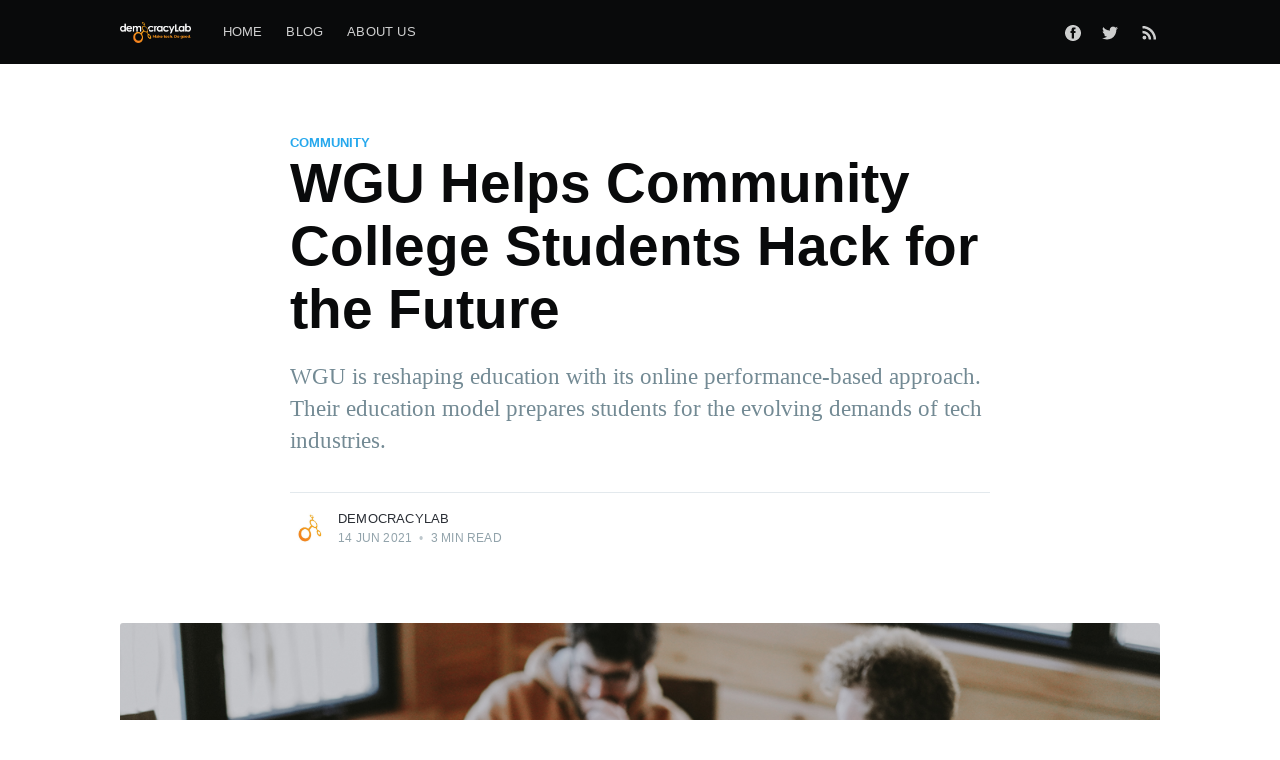

--- FILE ---
content_type: text/html; charset=utf-8
request_url: https://blog.democracylab.org/community-college-students-hack-for-the-future/
body_size: 7689
content:
<!DOCTYPE html>
<html lang="en">
<head>

    <meta charset="utf-8" />
    <meta http-equiv="X-UA-Compatible" content="IE=edge" />

    <title>WGU grows with the tech industry by hosting a future-focused hackathon</title>
    <meta name="HandheldFriendly" content="True" />
    <meta name="viewport" content="width=device-width, initial-scale=1.0" />

    <link rel="stylesheet" type="text/css" href="/assets/built/screen.css?v=d5b691135d" />

    <meta name="description" content="WGU is reshaping education with its online performance-based approach. Their education model prepares students for the evolving demands of tech industries." />
    <link rel="icon" href="/favicon.png" type="image/png" />
    <link rel="canonical" href="https://blog.democracylab.org/community-college-students-hack-for-the-future/" />
    <meta name="referrer" content="no-referrer-when-downgrade" />
    <link rel="amphtml" href="https://blog.democracylab.org/community-college-students-hack-for-the-future/amp/" />
    
    <meta property="og:site_name" content="The DemocracyLab Blog" />
    <meta property="og:type" content="article" />
    <meta property="og:title" content="WGU grows with the tech industry by hosting a future-focused hackathon" />
    <meta property="og:description" content="WGU is reshaping education with its online performance-based approach. Their education model prepares students for the evolving demands of tech industries." />
    <meta property="og:url" content="https://blog.democracylab.org/community-college-students-hack-for-the-future/" />
    <meta property="og:image" content="https://s3-us-west-2.amazonaws.com/democracylab-blog/2021/06/college-students-volunteer-online-with-democracylab.png" />
    <meta property="article:published_time" content="2021-06-14T23:07:00.000Z" />
    <meta property="article:modified_time" content="2021-06-15T23:27:51.000Z" />
    <meta property="article:tag" content="Community" />
    <meta property="article:tag" content="College" />
    <meta property="article:tag" content="Hackathon" />
    <meta property="article:tag" content="Virtual Hackathon" />
    
    <meta property="article:publisher" content="https://www.facebook.com/democracylaborg/" />
    <meta name="twitter:card" content="summary_large_image" />
    <meta name="twitter:title" content="WGU grows with the tech industry by hosting a future-focused hackathon" />
    <meta name="twitter:description" content="WGU is reshaping education with its online performance-based approach. Their education model prepares students for the evolving demands of tech industries." />
    <meta name="twitter:url" content="https://blog.democracylab.org/community-college-students-hack-for-the-future/" />
    <meta name="twitter:image" content="https://s3-us-west-2.amazonaws.com/democracylab-blog/2021/06/college-students-volunteer-online-with-democracylab.png" />
    <meta name="twitter:label1" content="Written by" />
    <meta name="twitter:data1" content="DemocracyLab" />
    <meta name="twitter:label2" content="Filed under" />
    <meta name="twitter:data2" content="Community, College, Hackathon, Virtual Hackathon" />
    <meta name="twitter:site" content="@DemocracyLab" />
    <meta property="og:image:width" content="1300" />
    <meta property="og:image:height" content="867" />
    
    <script type="application/ld+json">
{
    "@context": "https://schema.org",
    "@type": "Article",
    "publisher": {
        "@type": "Organization",
        "name": "The DemocracyLab Blog",
        "url": "https://blog.democracylab.org/",
        "logo": {
            "@type": "ImageObject",
            "url": "https://s3-us-west-2.amazonaws.com/democracylab-blog/2020/05/DemocracyLab_Logo_2019_WHITE_wORANGE_TAGLINE--1--1.png"
        }
    },
    "author": {
        "@type": "Person",
        "name": "DemocracyLab",
        "image": {
            "@type": "ImageObject",
            "url": "https://s3-us-west-2.amazonaws.com/democracylab-blog/2021/07/DLab-Icon-w-white-space.jpg",
            "width": 482,
            "height": 479
        },
        "url": "https://blog.democracylab.org/author/democracylab/",
        "sameAs": []
    },
    "headline": "WGU grows with the tech industry by hosting a future-focused hackathon",
    "url": "https://blog.democracylab.org/community-college-students-hack-for-the-future/",
    "datePublished": "2021-06-14T23:07:00.000Z",
    "dateModified": "2021-06-15T23:27:51.000Z",
    "image": {
        "@type": "ImageObject",
        "url": "https://s3-us-west-2.amazonaws.com/democracylab-blog/2021/06/college-students-volunteer-online-with-democracylab.png",
        "width": 1300,
        "height": 867
    },
    "keywords": "Community, College, Hackathon, Virtual Hackathon",
    "description": "WGU is reshaping education with its online performance-based approach. Their education model prepares students for the evolving demands of tech industries.",
    "mainEntityOfPage": {
        "@type": "WebPage",
        "@id": "https://blog.democracylab.org/"
    }
}
    </script>

    <meta name="generator" content="Ghost 3.42" />
    <link rel="alternate" type="application/rss+xml" title="The DemocracyLab Blog" href="https://blog.democracylab.org/rss/" />
    <!-- Global site tag (gtag.js) - Google Analytics -->
<script async src="https://www.googletagmanager.com/gtag/js?id=UA-2879129-6"></script>
<script>
  window.dataLayer = window.dataLayer || [];
  function gtag(){dataLayer.push(arguments);}
  gtag('js', new Date());

  gtag('config', 'UA-2879129-6');
</script>

<script>
// Custom configration for Dandelion theme
var themeConfig = {
// The API key for your Ghost blog
ghostSearchKey: ‘xxxx',
// Custom taglines for the 'Subscribe' section of your homepage (if
subscribers are enabled), comma separated
newsletterTaglines: ['My first tagline', 'My second tagline', 'My third
tagline'],
// Your disqus username (leave blank for no comments)
disqusUsername: ‘dandelion-theme’,
// Enable or disable page loading animations
pageAnimations: true
};
</script>

</head>
<body class="post-template tag-community tag-college tag-hackathon tag-virtual-hackathon">

    <div class="site-wrapper">

        

<header class="site-header">
    <div class="outer site-nav-main">
    <div class="inner">
        <nav class="site-nav">
    <div class="site-nav-left">
            <a class="site-nav-logo" href="https://blog.democracylab.org"><img src="https://s3-us-west-2.amazonaws.com/democracylab-blog/2020/05/DemocracyLab_Logo_2019_WHITE_wORANGE_TAGLINE--1--1.png" alt="The DemocracyLab Blog" /></a>
        <div class="site-nav-content">
                <ul class="nav">
    <li class="nav-home"><a href="https://democracylab.org">Home</a></li>
    <li class="nav-blog"><a href="https://blog.democracylab.org/">Blog</a></li>
    <li class="nav-about-us"><a href="https://democracylab.org/about">About Us</a></li>
</ul>

                <span class="nav-post-title ">WGU Helps Community College Students Hack for the Future</span>
        </div>
    </div>
    <div class="site-nav-right">
        <div class="social-links">
                <a class="social-link social-link-fb" href="https://www.facebook.com/democracylaborg/" title="Facebook" target="_blank" rel="noopener"><svg viewBox="0 0 32 32" xmlns="http://www.w3.org/2000/svg"><path d="M16 0c8.837 0 16 7.163 16 16s-7.163 16-16 16S0 24.837 0 16 7.163 0 16 0zm5.204 4.911h-3.546c-2.103 0-4.443.885-4.443 3.934.01 1.062 0 2.08 0 3.225h-2.433v3.872h2.509v11.147h4.61v-11.22h3.042l.275-3.81h-3.397s.007-1.695 0-2.187c0-1.205 1.253-1.136 1.329-1.136h2.054V4.911z" /></svg></a>
                <a class="social-link social-link-tw" href="https://twitter.com/DemocracyLab" title="Twitter" target="_blank" rel="noopener"><svg xmlns="http://www.w3.org/2000/svg" viewBox="0 0 32 32"><path d="M30.063 7.313c-.813 1.125-1.75 2.125-2.875 2.938v.75c0 1.563-.188 3.125-.688 4.625a15.088 15.088 0 0 1-2.063 4.438c-.875 1.438-2 2.688-3.25 3.813a15.015 15.015 0 0 1-4.625 2.563c-1.813.688-3.75 1-5.75 1-3.25 0-6.188-.875-8.875-2.625.438.063.875.125 1.375.125 2.688 0 5.063-.875 7.188-2.5-1.25 0-2.375-.375-3.375-1.125s-1.688-1.688-2.063-2.875c.438.063.813.125 1.125.125.5 0 1-.063 1.5-.25-1.313-.25-2.438-.938-3.313-1.938a5.673 5.673 0 0 1-1.313-3.688v-.063c.813.438 1.688.688 2.625.688a5.228 5.228 0 0 1-1.875-2c-.5-.875-.688-1.813-.688-2.75 0-1.063.25-2.063.75-2.938 1.438 1.75 3.188 3.188 5.25 4.25s4.313 1.688 6.688 1.813a5.579 5.579 0 0 1 1.5-5.438c1.125-1.125 2.5-1.688 4.125-1.688s3.063.625 4.188 1.813a11.48 11.48 0 0 0 3.688-1.375c-.438 1.375-1.313 2.438-2.563 3.188 1.125-.125 2.188-.438 3.313-.875z"/></svg>
</a>
        </div>
            <a class="rss-button" href="https://feedly.com/i/subscription/feed/https://blog.democracylab.org/rss/" title="RSS" target="_blank" rel="noopener"><svg xmlns="http://www.w3.org/2000/svg" viewBox="0 0 24 24"><circle cx="6.18" cy="17.82" r="2.18"/><path d="M4 4.44v2.83c7.03 0 12.73 5.7 12.73 12.73h2.83c0-8.59-6.97-15.56-15.56-15.56zm0 5.66v2.83c3.9 0 7.07 3.17 7.07 7.07h2.83c0-5.47-4.43-9.9-9.9-9.9z"/></svg>
</a>
    </div>
</nav>
    </div>
</div></header>


<main id="site-main" class="site-main outer">
    <div class="inner">

        <article class="post-full post tag-community tag-college tag-hackathon tag-virtual-hackathon featured ">

            <header class="post-full-header">

                <section class="post-full-tags">
                    <a href="/tag/community/">Community</a>
                </section>

                <h1 class="post-full-title">WGU Helps Community College Students Hack for the Future</h1>

                <p class="post-full-custom-excerpt">WGU is reshaping education with its online performance-based approach. Their education model prepares students for the evolving demands of tech industries.</p>

                <div class="post-full-byline">

                    <section class="post-full-byline-content">

                        <ul class="author-list">
                            <li class="author-list-item">

                                <div class="author-card">
                                    <img class="author-profile-image" src="https://s3-us-west-2.amazonaws.com/democracylab-blog/2021/07/DLab-Icon-w-white-space.jpg" alt="DemocracyLab" />
                                    <div class="author-info">
                                        <h2>DemocracyLab</h2>
                                        <p>Read <a href="/author/democracylab/">more posts</a> by this author.</p>
                                    </div>
                                </div>

                                <a href="/author/democracylab/" class="author-avatar">
                                    <img class="author-profile-image" src="https://s3-us-west-2.amazonaws.com/democracylab-blog/2021/07/DLab-Icon-w-white-space.jpg" alt="DemocracyLab" />
                                </a>

                            </li>
                        </ul>

                        <section class="post-full-byline-meta">
                            <h4 class="author-name"><a href="/author/democracylab/">DemocracyLab</a></h4>
                            <div class="byline-meta-content">
                                <time class="byline-meta-date" datetime="2021-06-14">14 Jun 2021</time>
                                <span class="byline-reading-time"><span class="bull">&bull;</span> 3 min read</span>
                            </div>
                        </section>

                    </section>


                </div>
            </header>

            <figure class="post-full-image">
                <img
                    srcset="https://s3-us-west-2.amazonaws.com/democracylab-blog/2021/06/college-students-volunteer-online-with-democracylab.png 300w,
                            https://s3-us-west-2.amazonaws.com/democracylab-blog/2021/06/college-students-volunteer-online-with-democracylab.png 600w,
                            https://s3-us-west-2.amazonaws.com/democracylab-blog/2021/06/college-students-volunteer-online-with-democracylab.png 1000w,
                            https://s3-us-west-2.amazonaws.com/democracylab-blog/2021/06/college-students-volunteer-online-with-democracylab.png 2000w"
                    sizes="(max-width: 800px) 400px,
                        (max-width: 1170px) 1170px,
                            2000px"
                    src="https://s3-us-west-2.amazonaws.com/democracylab-blog/2021/06/college-students-volunteer-online-with-democracylab.png"
                    alt="WGU Helps Community College Students Hack for the Future"
                />
            </figure>

            <section class="post-full-content">
                <div class="post-content">
                    <figure class="kg-card kg-image-card"><img src="https://s3-us-west-2.amazonaws.com/democracylab-blog/2021/06/College-Students-Volunteer-Online-With-Democracylab.png" class="kg-image" alt></figure><h2 id="what-was-the-event">What was the event?</h2><p><a href="https://www.wgu.edu/">Western Governors University</a> (WGU) understands that tech is the future. On May 15, 2021, WGU partnered with five community colleges and DemocracyLab to sponsor an online Hack for the Future event for tech students. The students had the opportunity to practice and learn new tech skills while improving tech-for-good initiatives ranging from civic infrastructure and social services to environmental research and conservation. Everyone who participated agreed the event was a rewarding educational experience.</p><h2 id="how-did-the-hackathon-empower-students">How did the hackathon empower students?</h2><p>WGU is reshaping education with its online performance-based approach. Their dynamic education model prepares students for the evolving demands of tech industries. A partnership with DemocracyLab was natural.</p><p>The virtual hackathon offered the perfect space for students to apply classroom learning to real world projects. The students worked in a collaborative environment with a narrow scope, and focused on making incremental progress toward the projects' long term goals. The students got hands-on experience contributing to the projects' code, building their confidence by applying their knowledge toward concrete deliverables.</p><p>Many students at the WGU Hack for the Future event also had the opportunity to work with new software or technologies for the first time. Furthermore, they made connections with the project leaders and other students that will last beyond the event. </p><h2 id="what-did-the-students-think-about-the-event">What did the students think about the event?</h2><p>The event opened pathways for a diverse group of community college students to learn by doing while contributing to important public interest technology projects. Following the event, students and faculty were surveyed, and two key themes surfaced:</p><ul><li>Learn by doing: All students and faculty agreed the event was a valuable opportunity to apply learnings to real-world projects and to learn new technologies and skills.</li><li>Sense of worth: All the students surveyed agreed the event increased their belief they can make a difference in the world, and would participate in a similar event in the future.</li></ul><p>As one student put it, “for this project, I realized, in that environment, I was the resident expert. And it felt great to be able to contribute!”</p><figure class="kg-card kg-image-card kg-card-hascaption"><img src="https://s3-us-west-2.amazonaws.com/democracylab-blog/2021/06/what-is-a-hackathon.png" class="kg-image" alt><figcaption><em>Students presenting the work they did during the Hack for the Future event.</em></figcaption></figure><h2 id="what-projects-did-they-work-on">What projects did they work on?</h2><p>The students split into teams where they worked together with classmates and project managers to tackle a specific problem. Some of the skills the students used included bug testing and troubleshooting, building or testing open source code, security testing, and data analysis. The projects they worked on addressed a wide range of social and environmental causes:</p><ul><li><a href="https://www.democracylab.org/projects/218">A/B Street</a>: a game simulation of pedestrians, bicycles, cars, and buses using real city maps where players edit lanes and intersections to improve traffic flow.</li><li><a href="https://www.democracylab.org/projects/425">Every Voice Engaged</a>: an online platform helping citizens, governments, and nonprofit organizations solve problems that benefit from civic engagement.</li><li><a href="https://www.democracylab.org/projects/502">iSeaTree</a>: a game-play app that lets kids learn, identify, and record trees in the USA and Canada.</li><li><a href="https://www.democracylab.org/projects/81">Orcasound - Listen for Whales</a>: an open source web -app that lets users listen for whales and act to conserve them.</li><li><a href="https://www.democracylab.org/projects/356">ShelterApp</a>: an all-volunteer, nonprofit organization helping homeless and low-income families connect to social services.</li><li><a href="https://www.democracylab.org/projects/646">The Butterfly Project</a>: a project analyzing public data and creating technology to mitigate the cumulative effects of systemic racism</li></ul><p>By empowering students to become agents of change, WGU and DemocracyLab help students from underrepresented communities gain access to the booming tech economy and to challenge ineffective power structures.</p><h2 id="where-can-i-learn-more">Where can I learn more?</h2><p>Solutions to many social and environmental problems will be driven by affected communities and empowered by tech. Shifting to online spaces allows for inclusive, global collaboration with expanding opportunities for people to contribute their talents to make a difference. Check out the resources below to learn how you can get involved.<br></p><p>Western Governors University is a nonprofit, regionally accredited online college offering over 60 degrees in Business, IT, Healthcare, and Education. Unlike traditional universities, students build on their previous knowledge and experience, and are assessed based on their competence in their chosen field. For more information, visit <a href="https://www.wgu.edu/online-degree-programs.html">their website</a>.<br></p><p>To get more involved in DemocracyLab’s projects, check out our <a href="https://democracylab.org/index/?section=FindEvents">upcoming events</a>. Or if you’d like to contribute long term, check out our <a href="https://www.democracylab.org/index/?section=FindProjects">projects listings</a>. Signing up for a project is easy and free.</p><p><br>If you’ve got a tech-for-good project in need of volunteers, simply <a href="https://democracylab.org/signup">create an account</a> with us, upload your project, and start recruiting!<br></p>
                </div>
            </section>



        </article>

    </div>
</main>

<aside class="read-next outer">
    <div class="inner">
        <div class="read-next-feed">
                <article class="read-next-card">
                    <header class="read-next-card-header">
                        <h3><span>More in</span> <a href="/tag/community/">Community</a></h3>
                    </header>
                    <div class="read-next-card-content">
                        <ul>
                            <li>
                                <h4><a href="/making-citizens-issues-accessible-2/">Making Citizen’s Issues Accessible</a></h4>
                                <div class="read-next-card-meta">
                                    <p><time datetime="2022-08-09">9 Aug 2022</time> –
                                        3 min read</p>
                                </div>
                            </li>
                            <li>
                                <h4><a href="/a-better-tech-a-thon/">A Better Tech-a-thon: ground-breaking collaboration on Public Interest Technology</a></h4>
                                <div class="read-next-card-meta">
                                    <p><time datetime="2021-11-11">11 Nov 2021</time> –
                                        5 min read</p>
                                </div>
                            </li>
                            <li>
                                <h4><a href="/supporting-diversity-in-the-health-sciences/">Supporting Diversity in the Health Sciences</a></h4>
                                <div class="read-next-card-meta">
                                    <p><time datetime="2021-07-07">7 Jul 2021</time> –
                                        2 min read</p>
                                </div>
                            </li>
                        </ul>
                    </div>
                    <footer class="read-next-card-footer">
                        <a href="/tag/community/">See all 6 posts
                            →</a>
                    </footer>
                </article>

                <article class="post-card post tag-data tag-growth ">

    <a class="post-card-image-link" href="/how-are-organizations-managing-data-transformations/">
        <img class="post-card-image"
            srcset="https://s3-us-west-2.amazonaws.com/democracylab-blog/2021/06/how-can-you-transform-your-organization-with-data-analytics.png 300w,
                    https://s3-us-west-2.amazonaws.com/democracylab-blog/2021/06/how-can-you-transform-your-organization-with-data-analytics.png 600w,
                    https://s3-us-west-2.amazonaws.com/democracylab-blog/2021/06/how-can-you-transform-your-organization-with-data-analytics.png 1000w,
                    https://s3-us-west-2.amazonaws.com/democracylab-blog/2021/06/how-can-you-transform-your-organization-with-data-analytics.png 2000w"
            sizes="(max-width: 1000px) 400px, 700px"
            src="https://s3-us-west-2.amazonaws.com/democracylab-blog/2021/06/how-can-you-transform-your-organization-with-data-analytics.png"
            alt="How Are Social &amp; Environmental Organizations Growing with Data?"
        />
    </a>

    <div class="post-card-content">

        <a class="post-card-content-link" href="/how-are-organizations-managing-data-transformations/">

            <header class="post-card-header">
                    <div class="post-card-primary-tag">data</div>
                <h2 class="post-card-title">How Are Social &amp; Environmental Organizations Growing with Data?</h2>
            </header>

            <section class="post-card-excerpt">
                    <p>by Rhia June As data analysis has become a more mainstream practice over the years, it has spawned an industry unto itself. University programs and online learning institutions alike have</p>
            </section>

        </a>

        <footer class="post-card-meta">
            <ul class="author-list">
                <li class="author-list-item">
            
                    <div class="author-name-tooltip">
                        DemocracyLab
                    </div>
            
                    <a href="/author/democracylab/" class="static-avatar">
                        <img class="author-profile-image" src="https://s3-us-west-2.amazonaws.com/democracylab-blog/2021/07/DLab-Icon-w-white-space.jpg" alt="DemocracyLab" />
                    </a>
                </li>
            </ul>
            <div class="post-card-byline-content">
                <span><a href="/author/democracylab/">DemocracyLab</a></span>
                <span class="post-card-byline-date"><time datetime="2021-06-15">15 Jun 2021</time> <span class="bull">&bull;</span> 3 min read</span>
            </div>
        </footer>

    </div>

</article>

                <article class="post-card post tag-virtual-hackathon tag-civic-tech tag-civic-engagement tag-community tag-community-engagement tag-hackathon tag-tech-for-good tag-upskill tag-volunteer tag-hackathon-highlights ">

    <a class="post-card-image-link" href="/2nd-virtual-st-hack-tricks-day/">
        <img class="post-card-image"
            srcset="https://s3-us-west-2.amazonaws.com/democracylab-blog/2021/04/DL_sthacktricksday_2021_v1--2-.png 300w,
                    https://s3-us-west-2.amazonaws.com/democracylab-blog/2021/04/DL_sthacktricksday_2021_v1--2-.png 600w,
                    https://s3-us-west-2.amazonaws.com/democracylab-blog/2021/04/DL_sthacktricksday_2021_v1--2-.png 1000w,
                    https://s3-us-west-2.amazonaws.com/democracylab-blog/2021/04/DL_sthacktricksday_2021_v1--2-.png 2000w"
            sizes="(max-width: 1000px) 400px, 700px"
            src="https://s3-us-west-2.amazonaws.com/democracylab-blog/2021/04/DL_sthacktricksday_2021_v1--2-.png"
            alt="2nd Virtual St. Hack-trick’s Day Accelerates Civic Innovation"
        />
    </a>

    <div class="post-card-content">

        <a class="post-card-content-link" href="/2nd-virtual-st-hack-tricks-day/">

            <header class="post-card-header">
                    <div class="post-card-primary-tag">Virtual Hackathon</div>
                <h2 class="post-card-title">2nd Virtual St. Hack-trick’s Day Accelerates Civic Innovation</h2>
            </header>

            <section class="post-card-excerpt">
                    <p>Now a full year into virtual hackathons, we can see that the pandemic accelerated us in the direction we wanted to go, but weren’t quite brave enough to leap toward - events with no geographic bounds.</p>
            </section>

        </a>

        <footer class="post-card-meta">
            <ul class="author-list">
                <li class="author-list-item">
            
                    <div class="author-name-tooltip">
                        DemocracyLab
                    </div>
            
                    <a href="/author/democracylab/" class="static-avatar">
                        <img class="author-profile-image" src="https://s3-us-west-2.amazonaws.com/democracylab-blog/2021/07/DLab-Icon-w-white-space.jpg" alt="DemocracyLab" />
                    </a>
                </li>
            </ul>
            <div class="post-card-byline-content">
                <span><a href="/author/democracylab/">DemocracyLab</a></span>
                <span class="post-card-byline-date"><time datetime="2021-04-14">14 Apr 2021</time> <span class="bull">&bull;</span> 4 min read</span>
            </div>
        </footer>

    </div>

</article>
        </div>
    </div>
</aside>




        <footer class="site-footer outer">
            <div class="site-footer-content inner">
                <section class="copyright"><a href="https://blog.democracylab.org">The DemocracyLab Blog</a> &copy; 2026</section>
                <nav class="site-footer-nav">
                    <a href="https://blog.democracylab.org">Latest Posts</a>
                    <a href="https://www.facebook.com/democracylaborg/" target="_blank" rel="noopener">Facebook</a>
                    <a href="https://twitter.com/DemocracyLab" target="_blank" rel="noopener">Twitter</a>
                    <a href="https://ghost.org" target="_blank" rel="noopener">Ghost</a>
                </nav>
            </div>
        </footer>

    </div>


    <script
        src="https://code.jquery.com/jquery-3.4.1.min.js"
        integrity="sha256-CSXorXvZcTkaix6Yvo6HppcZGetbYMGWSFlBw8HfCJo="
        crossorigin="anonymous">
    </script>
    <script src="/assets/built/casper.js?v=d5b691135d"></script>

    <script>
        // Parse the URL parameter
        function getParameterByName(name, url) {
            if (!url) url = window.location.href;
            name = name.replace(/[\[\]]/g, "\\$&");
            var regex = new RegExp("[?&]" + name + "(=([^&#]*)|&|#|$)"),
                results = regex.exec(url);
            if (!results) return null;
            if (!results[2]) return '';
            return decodeURIComponent(results[2].replace(/\+/g, " "));
        }

        // Give the parameter a variable name
        var action = getParameterByName('action');

        $(document).ready(function () {
            if (action == 'subscribe') {
                $('body').addClass("subscribe-success");
            }

            $('.subscribe-success-message .subscribe-close').click(function () {
                $('.subscribe-success-message').addClass('close');
            });

            // Reset form on opening subscrion overlay
            $('.subscribe-button').click(function() {
                $('.subscribe-overlay form').removeClass();
                $('.subscribe-email').val('');
            });
        });
    </script>

    <script>
    $(document).ready(function () {
        // FitVids - start
        var $postContent = $(".post-full-content");
        $postContent.fitVids();
        // FitVids - end

        // Replace nav with title on scroll - start
        Casper.stickyNavTitle({
            navSelector: '.site-nav-main',
            titleSelector: '.post-full-title',
            activeClass: 'nav-post-title-active'
        });
        // Replace nav with title on scroll - end

        // Hover on avatar
        var hoverTimeout;
        $('.author-list-item').hover(function () {
            var $this = $(this);

            clearTimeout(hoverTimeout);

            $('.author-card').removeClass('hovered');
            $(this).children('.author-card').addClass('hovered');

        }, function () {
            var $this = $(this);

            hoverTimeout = setTimeout(function () {
                $this.children('.author-card').removeClass('hovered');
            }, 800);
        });
    });
</script>


    

</body>
</html>
